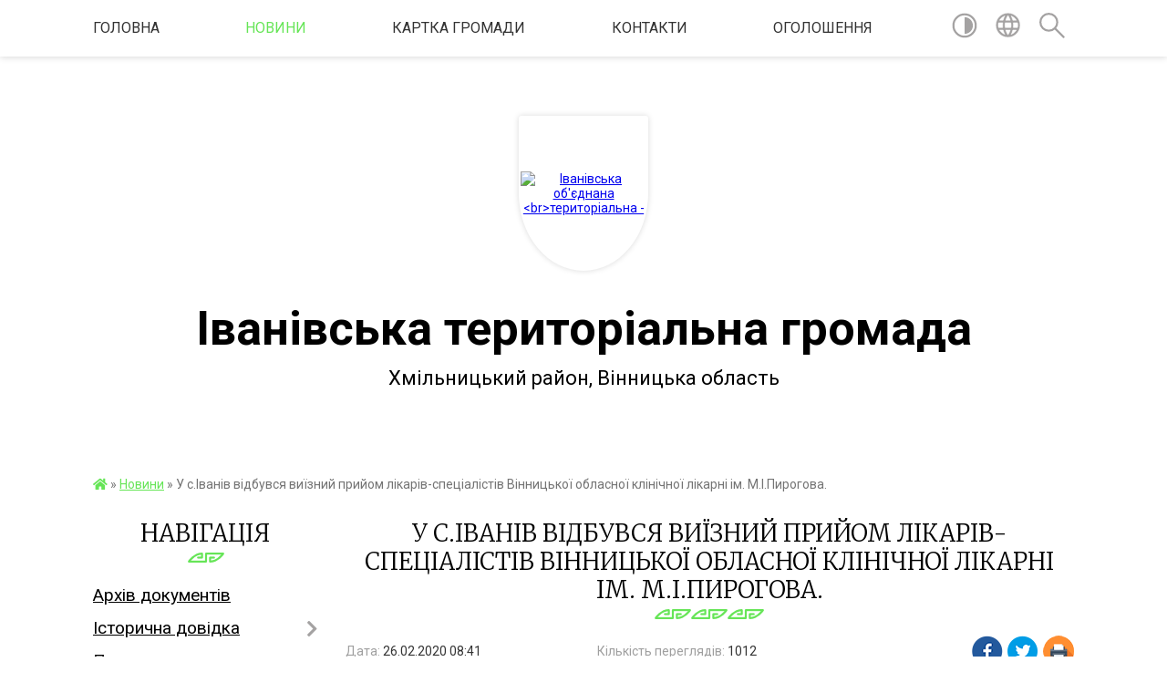

--- FILE ---
content_type: text/html; charset=UTF-8
request_url: https://ivaniv-gromada.gov.ua/news/1582699387/
body_size: 16345
content:
<!DOCTYPE html>
<html lang="uk">
<head>
	<!--[if IE]><meta http-equiv="X-UA-Compatible" content="IE=edge"><![endif]-->
	<meta charset="utf-8">
	<meta name="viewport" content="width=device-width, initial-scale=1">
	<!--[if IE]><script>
		document.createElement('header');
		document.createElement('nav');
		document.createElement('main');
		document.createElement('section');
		document.createElement('article');
		document.createElement('aside');
		document.createElement('footer');
		document.createElement('figure');
		document.createElement('figcaption');
	</script><![endif]-->
	<title>У с.Іванів відбувся виїзний прийом лікарів-спеціалістів Вінницької обласної клінічної лікарні ім. М.І.Пирогова. | Іванівська територіальна громада Хмільницький район, Вінницька область</title>
	<meta name="description" content=". . 22 лютого 120 пацієнтів Іванівської ОТГ звернулися за консультаціями до хірурга, кадіоголога та офтальмолога. Щоб оглянути таку велику кількість бажаючих мешканців с.Іванів та с.Слобідки навіть довелося продовжити прийом лікарів ще на 2">
	<meta name="keywords" content="У, с.Іванів, відбувся, виїзний, прийом, лікарів-спеціалістів, Вінницької, обласної, клінічної, лікарні, ім., М.І.Пирогова., |, Іванівська, територіальна, громада, Хмільницький, район,, Вінницька, область">

	
		<meta property="og:image" content="https://rada.info/upload/users_files/04328565/140dbb2f6f6aa6c3ec9a325fc7fd9c8a.jpg">
	<meta property="og:image:width" content="960">
	<meta property="og:image:height" content="720">
			<meta property="og:title" content="У с.Іванів відбувся виїзний прийом лікарів-спеціалістів Вінницької обласної клінічної лікарні ім. М.І.Пирогова.">
				<meta property="og:type" content="article">
	<meta property="og:url" content="https://ivaniv-gromada.gov.ua/news/1582699387/">
		
		<link rel="apple-touch-icon" sizes="57x57" href="https://gromada.org.ua/apple-icon-57x57.png">
	<link rel="apple-touch-icon" sizes="60x60" href="https://gromada.org.ua/apple-icon-60x60.png">
	<link rel="apple-touch-icon" sizes="72x72" href="https://gromada.org.ua/apple-icon-72x72.png">
	<link rel="apple-touch-icon" sizes="76x76" href="https://gromada.org.ua/apple-icon-76x76.png">
	<link rel="apple-touch-icon" sizes="114x114" href="https://gromada.org.ua/apple-icon-114x114.png">
	<link rel="apple-touch-icon" sizes="120x120" href="https://gromada.org.ua/apple-icon-120x120.png">
	<link rel="apple-touch-icon" sizes="144x144" href="https://gromada.org.ua/apple-icon-144x144.png">
	<link rel="apple-touch-icon" sizes="152x152" href="https://gromada.org.ua/apple-icon-152x152.png">
	<link rel="apple-touch-icon" sizes="180x180" href="https://gromada.org.ua/apple-icon-180x180.png">
	<link rel="icon" type="image/png" sizes="192x192"  href="https://gromada.org.ua/android-icon-192x192.png">
	<link rel="icon" type="image/png" sizes="32x32" href="https://gromada.org.ua/favicon-32x32.png">
	<link rel="icon" type="image/png" sizes="96x96" href="https://gromada.org.ua/favicon-96x96.png">
	<link rel="icon" type="image/png" sizes="16x16" href="https://gromada.org.ua/favicon-16x16.png">
	<link rel="manifest" href="https://gromada.org.ua/manifest.json">
	<meta name="msapplication-TileColor" content="#ffffff">
	<meta name="msapplication-TileImage" content="https://gromada.org.ua/ms-icon-144x144.png">
	<meta name="theme-color" content="#ffffff">
	
	
		<meta name="robots" content="">
	
	<link href="https://fonts.googleapis.com/css?family=Merriweather:300|Roboto:400,400i,700,700i&amp;subset=cyrillic-ext" rel="stylesheet">

    <link rel="preload" href="https://cdnjs.cloudflare.com/ajax/libs/font-awesome/5.9.0/css/all.min.css" as="style">
	<link rel="stylesheet" href="https://cdnjs.cloudflare.com/ajax/libs/font-awesome/5.9.0/css/all.min.css" integrity="sha512-q3eWabyZPc1XTCmF+8/LuE1ozpg5xxn7iO89yfSOd5/oKvyqLngoNGsx8jq92Y8eXJ/IRxQbEC+FGSYxtk2oiw==" crossorigin="anonymous" referrerpolicy="no-referrer" />
    
	<link rel="preload" href="//gromada.org.ua/themes/pattern/css/styles_vip.css?v=2.39" as="style">
	<link rel="stylesheet" href="//gromada.org.ua/themes/pattern/css/styles_vip.css?v=2.39">
	<link rel="stylesheet" href="//gromada.org.ua/themes/pattern/css/28/theme_vip.css?v=1769069295">
	
		<!--[if lt IE 9]>
	<script src="https://oss.maxcdn.com/html5shiv/3.7.2/html5shiv.min.js"></script>
	<script src="https://oss.maxcdn.com/respond/1.4.2/respond.min.js"></script>
	<![endif]-->
	<!--[if gte IE 9]>
	<style type="text/css">
		.gradient { filter: none; }
	</style>
	<![endif]-->

</head>
<body class="">

	<a href="#top_menu" class="skip-link link" aria-label="Перейти до головного меню (Alt+1)" accesskey="1">Перейти до головного меню (Alt+1)</a>
	<a href="#left_menu" class="skip-link link" aria-label="Перейти до бічного меню (Alt+2)" accesskey="2">Перейти до бічного меню (Alt+2)</a>
    <a href="#main_content" class="skip-link link" aria-label="Перейти до головного вмісту (Alt+3)" accesskey="3">Перейти до текстового вмісту (Alt+3)</a>




	
	<section class="top_nav">
		<div class="wrap">
			<div class="row">
				<div class="grid-80">
					<nav class="main_menu" id="top_menu">
						<ul>
														<li class="">
								<a href="https://ivaniv-gromada.gov.ua/main/">Головна</a>
																							</li>
														<li class="active">
								<a href="https://ivaniv-gromada.gov.ua/news/">Новини</a>
																							</li>
														<li class="">
								<a href="https://ivaniv-gromada.gov.ua/structure/">Картка громади</a>
																							</li>
														<li class="">
								<a href="https://ivaniv-gromada.gov.ua/feedback/">Контакти</a>
																							</li>
														<li class="">
								<a href="https://ivaniv-gromada.gov.ua/more_news/">Оголошення</a>
																							</li>
													</ul>
					</nav>
					&nbsp;
					<button class="menu-button" id="open-button"><i class="fas fa-bars"></i> Меню сайту</button>
				</div>
				<div class="grid-20">
					<nav class="special_menu">
						<ul>
															<li class="alt_link"><a href="#" title="Версія для людей з вадами зору" onclick="return set_special('075879d9c4484f334df2c6a01cea200a5c9a91e0');"><img class="svg ico" src="//gromada.org.ua/themes/pattern/img/ico/contrast_ico.svg"></a></li>
								<li class="translate_link"><a href="#" class="show_translate" title="Відкрити перекладач"><img class="svg ico" src="//gromada.org.ua/themes/pattern/img/ico/world_ico.svg"></a></li>
								<li><a href="#" class="show_search" title="Показати поле для пошуку"><img class="svg ico" src="//gromada.org.ua/themes/pattern/img/ico/search_ico.svg"></a></li>
													</ul>
					</nav>
					<form action="https://ivaniv-gromada.gov.ua/search/" class="search_form">
						<input type="text" name="q" value="" placeholder="Пошук..." aria-label="Введіть пошукову фразу" required>
						<button type="submit" name="search" value="y" aria-label="Здійснити пошук"><i class="fa fa-search"></i></button>
					</form>
					<div class="translate_block">
						<div id="google_translate_element"></div>
					</div>
				</div>
				<div class="clearfix"></div>
			</div>
		</div>
	</section>

	<header>
		<div class="wrap">
			<div class="logo">
				<a href="https://ivaniv-gromada.gov.ua/" id="logo" class="form_1">
					<img src="https://rada.info/upload/users_files/04328565/gerb/e_AzA-1_3.png" alt="Іванівська об'єднана &lt;br&gt;територіальна - ">
				</a>
			</div>
			<div class="title">
				<div class="slogan_1">Іванівська територіальна громада</div><br>
				<div class="slogan_2">Хмільницький район, Вінницька область</div>
			</div>
		</div>
	</header>

	<div class="wrap">
				
		<section class="bread_crumbs">
		<div xmlns:v="http://rdf.data-vocabulary.org/#"><a href="https://ivaniv-gromada.gov.ua/" title="Головна сторінка"><i class="fas fa-home"></i></a> &raquo; <a href="https://ivaniv-gromada.gov.ua/news/" aria-current="page">Новини</a>  &raquo; <span>У с.Іванів відбувся виїзний прийом лікарів-спеціалістів Вінницької обласної клінічної лікарні ім. М.І.Пирогова.</span></div>
	</section>
	
	<section class="center_block">
		<div class="row">
			<div class="grid-25 fr">
				<aside>
				
									
					<div class="sidebar_title" id="left_menu">Навігація</div>
					
					<nav class="sidebar_menu">
						<ul>
														<li class="">
								<a href="https://ivaniv-gromada.gov.ua/docs/">Архів документів</a>
																							</li>
														<li class=" has-sub">
								<a href="https://ivaniv-gromada.gov.ua/istorichna-dovidka-19-42-12-12-02-2018/">Історична довідка</a>
																<button onclick="return show_next_level(this);" aria-label="Показати підменю"></button>
																								<ul>
																		<li class="">
										<a href="https://ivaniv-gromada.gov.ua/opis-gerba-ivanivskoi-silskoi-otg-12-45-48-26-02-2018/">Опис герба Іванівської сільської ОТГ</a>
																													</li>
																		<li class="">
										<a href="https://ivaniv-gromada.gov.ua/sguschinci-19-44-27-12-02-2018/">с.Гущинці</a>
																													</li>
																		<li class="">
										<a href="https://ivaniv-gromada.gov.ua/sivaniv-19-43-59-12-02-2018/">с.Іванів та с.Слобідка</a>
																													</li>
																		<li class="">
										<a href="https://ivaniv-gromada.gov.ua/skamyanogirka-19-46-27-12-02-2018/">с.Кам'яногірка</a>
																													</li>
																		<li class="">
										<a href="https://ivaniv-gromada.gov.ua/szhigalivka-11-33-01-20-01-2020/">с.Жигалівка</a>
																													</li>
																		<li class="">
										<a href="https://ivaniv-gromada.gov.ua/suladivka-12-27-32-30-11-2020/">с.Уладівка</a>
																													</li>
																		<li class="">
										<a href="https://ivaniv-gromada.gov.ua/sivanopil-12-28-08-30-11-2020/">с.Іванопіль</a>
																													</li>
																		<li class="">
										<a href="https://ivaniv-gromada.gov.ua/smatyashivka-12-28-33-30-11-2020/">с.Матяшівка</a>
																													</li>
																		<li class="">
										<a href="https://ivaniv-gromada.gov.ua/smajdan-bobrik-12-28-59-30-11-2020/">с.Майдан Бобрик</a>
																													</li>
																		<li class="">
										<a href="https://ivaniv-gromada.gov.ua/spikivska-slobidka-12-29-23-30-11-2020/">с.Пиківська Слобідка</a>
																													</li>
																		<li class="">
										<a href="https://ivaniv-gromada.gov.ua/spikiv-12-29-46-30-11-2020/">с.Пиків</a>
																													</li>
																		<li class="">
										<a href="https://ivaniv-gromada.gov.ua/sshepiivka-12-30-11-30-11-2020/">с.Шепіївка</a>
																													</li>
																		<li class="">
										<a href="https://ivaniv-gromada.gov.ua/sbajkivka-12-30-44-30-11-2020/">с.Байківка</a>
																													</li>
																		<li class="">
										<a href="https://ivaniv-gromada.gov.ua/sgrushkivci-12-31-06-30-11-2020/">с.Грушківці</a>
																													</li>
																		<li class="">
										<a href="https://ivaniv-gromada.gov.ua/osobistosti-16-40-08-06-02-2020/">Особистості</a>
																													</li>
																										</ul>
															</li>
														<li class="">
								<a href="https://ivaniv-gromada.gov.ua/pasport-gromadi-19-40-27-12-02-2018/">Паспорт громади</a>
																							</li>
														<li class="">
								<a href="https://ivaniv-gromada.gov.ua/golova-22-06-34-05-02-2018/">Голова громади</a>
																							</li>
														<li class="">
								<a href="https://ivaniv-gromada.gov.ua/pracivniki-15-54-49-02-02-2018/">Структура апарату та виконавчих органів сільської ради</a>
																							</li>
														<li class="">
								<a href="https://ivaniv-gromada.gov.ua/reglament-ivanivskoi-silskoi-radi-16-05-07-02-03-2021/">РЕГЛАМЕНТ Іванівської сільської ради</a>
																							</li>
														<li class="">
								<a href="https://ivaniv-gromada.gov.ua/deputati-15-53-03-02-02-2018/">Депутатський склад</a>
																							</li>
														<li class="">
								<a href="https://ivaniv-gromada.gov.ua/postijni-komisii-silskoi-radi-19-49-15-12-02-2018/">Постійні комісії сільської ради</a>
																							</li>
														<li class="">
								<a href="https://ivaniv-gromada.gov.ua/vikonavchij-komitet-silskoi-radi-19-50-20-12-02-2018/">Виконавчий комітет сільської ради</a>
																							</li>
														<li class="">
								<a href="https://ivaniv-gromada.gov.ua/ochischennya-vladi-13-20-13-12-03-2018/">Очищення влади</a>
																							</li>
														<li class=" has-sub">
								<a href="https://ivaniv-gromada.gov.ua/regulyatorna-politika-10-39-50-15-02-2019/">Регуляторна політика</a>
																<button onclick="return show_next_level(this);" aria-label="Показати підменю"></button>
																								<ul>
																		<li class="">
										<a href="https://ivaniv-gromada.gov.ua/plani-12-50-32-10-12-2019/">Плани</a>
																													</li>
																		<li class="">
										<a href="https://ivaniv-gromada.gov.ua/proekti-rishen-10-50-04-12-02-2020/">Проєкти рішень</a>
																													</li>
																		<li class="">
										<a href="https://ivaniv-gromada.gov.ua/povidomlennya-10-16-49-06-02-2020/">Повідомлення</a>
																													</li>
																		<li class="">
										<a href="https://ivaniv-gromada.gov.ua/regulyatorni-akti-10-53-03-16-11-2021/">Регуляторні акти</a>
																													</li>
																										</ul>
															</li>
														<li class=" has-sub">
								<a href="https://ivaniv-gromada.gov.ua/bjudzhet-11-51-45-04-07-2018/">БЮДЖЕТ</a>
																<button onclick="return show_next_level(this);" aria-label="Показати підменю"></button>
																								<ul>
																		<li class=" has-sub">
										<a href="https://ivaniv-gromada.gov.ua/vikonkom-12-40-39-23-05-2019/">Виконком</a>
																				<button onclick="return show_next_level(this);" aria-label="Показати підменю"></button>
																														<ul>
																						<li><a href="https://ivaniv-gromada.gov.ua/2020-rik-10-12-24-28-02-2020/">2020 рік</a></li>
																						<li><a href="https://ivaniv-gromada.gov.ua/2021-10-45-44-14-05-2021/">2021 рік</a></li>
																						<li><a href="https://ivaniv-gromada.gov.ua/2022-rik-09-11-39-31-05-2022/">2022 рік</a></li>
																						<li><a href="https://ivaniv-gromada.gov.ua/2023-rik-10-36-15-29-12-2022/">2023 рік</a></li>
																						<li><a href="https://ivaniv-gromada.gov.ua/2025-rik-14-01-30-11-02-2025/">2025 рік</a></li>
																						<li><a href="https://ivaniv-gromada.gov.ua/2024-rik-14-24-56-13-08-2024/">2024 рік</a></li>
																																</ul>
																			</li>
																		<li class=" has-sub">
										<a href="https://ivaniv-gromada.gov.ua/sesii-12-41-01-23-05-2019/">Сесії</a>
																				<button onclick="return show_next_level(this);" aria-label="Показати підменю"></button>
																														<ul>
																						<li><a href="https://ivaniv-gromada.gov.ua/2022-rik-09-40-30-03-02-2022/">2022 рік</a></li>
																						<li><a href="https://ivaniv-gromada.gov.ua/2021-08-56-48-16-02-2021/">2021</a></li>
																						<li><a href="https://ivaniv-gromada.gov.ua/2023-rik-10-35-42-29-12-2022/">2023 рік</a></li>
																						<li><a href="https://ivaniv-gromada.gov.ua/2024-rik-10-48-32-09-02-2024/">2024 рік</a></li>
																						<li><a href="https://ivaniv-gromada.gov.ua/2026-rik-14-51-08-15-01-2026/">2026 рік</a></li>
																						<li><a href="https://ivaniv-gromada.gov.ua/2025-rik-14-43-21-13-01-2025/">2025 рік</a></li>
																																</ul>
																			</li>
																		<li class=" has-sub">
										<a href="https://ivaniv-gromada.gov.ua/prognoz-miscevogo-bjudzhetu-14-45-33-23-07-2019/">Прогноз місцевого бюджету</a>
																				<button onclick="return show_next_level(this);" aria-label="Показати підменю"></button>
																														<ul>
																						<li><a href="https://ivaniv-gromada.gov.ua/2021-rik-12-34-56-14-09-2021/">2021 рік</a></li>
																						<li><a href="https://ivaniv-gromada.gov.ua/2025-rik-12-37-56-22-08-2025/">2025 рік</a></li>
																																</ul>
																			</li>
																		<li class=" has-sub">
										<a href="https://ivaniv-gromada.gov.ua/instrukcii-z-pidgotovki-bjudzhetnih-zapitiv-14-46-12-23-07-2019/">Інструкції з підготовки бюджетних запитів</a>
																				<button onclick="return show_next_level(this);" aria-label="Показати підменю"></button>
																														<ul>
																						<li><a href="https://ivaniv-gromada.gov.ua/2025-rik-08-56-19-19-08-2025/">2025 рік</a></li>
																																</ul>
																			</li>
																		<li class=" has-sub">
										<a href="https://ivaniv-gromada.gov.ua/bjudzhetni-zapiti-14-48-59-23-07-2019/">Бюджетні запити</a>
																				<button onclick="return show_next_level(this);" aria-label="Показати підменю"></button>
																														<ul>
																						<li><a href="https://ivaniv-gromada.gov.ua/2021-09-09-59-16-02-2021/">2021</a></li>
																																</ul>
																			</li>
																		<li class=" has-sub">
										<a href="https://ivaniv-gromada.gov.ua/rishennya-pro-miscevij-bjudzhet-14-49-39-23-07-2019/">Рішення про місцевий бюджет</a>
																				<button onclick="return show_next_level(this);" aria-label="Показати підменю"></button>
																														<ul>
																						<li><a href="https://ivaniv-gromada.gov.ua/2023-rik-10-27-35-29-12-2022/">2023 рік</a></li>
																						<li><a href="https://ivaniv-gromada.gov.ua/2026-12-53-57-23-12-2025/">2026</a></li>
																						<li><a href="https://ivaniv-gromada.gov.ua/2025-rik-09-28-40-27-12-2024/">2025 рік</a></li>
																						<li><a href="https://ivaniv-gromada.gov.ua/2024-11-25-21-02-01-2024/">2024</a></li>
																																</ul>
																			</li>
																		<li class=" has-sub">
										<a href="https://ivaniv-gromada.gov.ua/rishennya-pro-vnesennya-zmin-do-bjudzhetu-14-50-27-23-07-2019/">Рішення про внесення змін до бюджету</a>
																				<button onclick="return show_next_level(this);" aria-label="Показати підменю"></button>
																														<ul>
																						<li><a href="https://ivaniv-gromada.gov.ua/2023-rik-10-36-43-29-12-2022/">2023 рік</a></li>
																																</ul>
																			</li>
																		<li class=" has-sub">
										<a href="https://ivaniv-gromada.gov.ua/pasporti-bjudzhetnih-program-14-31-25-16-04-2019/">Паспорти бюджетних програм</a>
																				<button onclick="return show_next_level(this);" aria-label="Показати підменю"></button>
																														<ul>
																						<li><a href="https://ivaniv-gromada.gov.ua/2022-rik-15-45-43-18-03-2022/">2022 рік</a></li>
																						<li><a href="https://ivaniv-gromada.gov.ua/2021-08-30-32-16-02-2021/">2021 рік</a></li>
																						<li><a href="https://ivaniv-gromada.gov.ua/zmini-do-pasportiv-bjudzhetnih-program-na-2025-rik-15-48-05-06-02-2025/">Зміни до паспортів бюджетних програм на 2025 рік</a></li>
																						<li><a href="https://ivaniv-gromada.gov.ua/2025-rik-10-38-47-24-01-2025/">2025 рік</a></li>
																						<li><a href="https://ivaniv-gromada.gov.ua/2023-rik-16-25-55-31-01-2023/">2023 рік</a></li>
																						<li><a href="https://ivaniv-gromada.gov.ua/2024-rik-14-21-36-01-02-2024/">2024 рік</a></li>
																						<li><a href="https://ivaniv-gromada.gov.ua/zmini-do-pasportiv-bjudzhetnih-program-na-2023-rik-16-41-34-31-01-2023/">Зміни до паспортів бюджетних програм на 2023 рік</a></li>
																						<li><a href="https://ivaniv-gromada.gov.ua/zmini-do-pasportiv-bjudzhetnih-program-na-2024-rik-09-42-31-19-02-2024/">Зміни до паспортів бюджетних програм на 2024 рік</a></li>
																																</ul>
																			</li>
																		<li class=" has-sub">
										<a href="https://ivaniv-gromada.gov.ua/zviti-pro-vikonannya-pasportiv-bjudzhetnih-program-14-54-46-23-07-2019/">Звіти про виконання паспортів бюджетних програм</a>
																				<button onclick="return show_next_level(this);" aria-label="Показати підменю"></button>
																														<ul>
																						<li><a href="https://ivaniv-gromada.gov.ua/2024-rik-10-20-30-06-03-2025/">2024 рік</a></li>
																						<li><a href="https://ivaniv-gromada.gov.ua/2022-rik-09-57-21-10-03-2023/">2022 рік</a></li>
																						<li><a href="https://ivaniv-gromada.gov.ua/2023-rik-10-34-47-08-03-2024/">2023 рік</a></li>
																																</ul>
																			</li>
																		<li class="">
										<a href="https://ivaniv-gromada.gov.ua/zviti-golovnih-rozporyadnikiv-koshtiv-14-57-20-23-07-2019/">Звіти головних розпорядників коштів</a>
																													</li>
																		<li class="">
										<a href="https://ivaniv-gromada.gov.ua/perelik-rozporyadnikiv-bjudzhetnih-koshtiv-14-59-02-23-07-2019/">Перелік розпорядників бюджетних коштів</a>
																													</li>
																		<li class="">
										<a href="https://ivaniv-gromada.gov.ua/posilannya-na-kabineti-rozporyadnikiv-koshtiv-na-portali-edata-14-59-59-23-07-2019/">Посилання на кабінети розпорядників коштів на порталі Є-дата</a>
																													</li>
																		<li class=" has-sub">
										<a href="https://ivaniv-gromada.gov.ua/vikonannya-bjudzhetu-11-30-13-04-07-2019/">Виконання бюджету</a>
																				<button onclick="return show_next_level(this);" aria-label="Показати підменю"></button>
																														<ul>
																						<li><a href="https://ivaniv-gromada.gov.ua/2022-rik-11-08-33-07-02-2022/">2022 рік</a></li>
																						<li><a href="https://ivaniv-gromada.gov.ua/2021-rik-13-52-13-09-02-2021/">2021 рік</a></li>
																						<li><a href="https://ivaniv-gromada.gov.ua/2020-rik-13-52-38-09-02-2021/">2020 рік</a></li>
																						<li><a href="https://ivaniv-gromada.gov.ua/2023-rik-11-10-59-12-07-2023/">2023 рік</a></li>
																						<li><a href="https://ivaniv-gromada.gov.ua/2024-rik-09-34-28-08-07-2024/">2024 рік</a></li>
																						<li><a href="https://ivaniv-gromada.gov.ua/2025-rik-10-55-00-11-03-2025/">2025 рік</a></li>
																																</ul>
																			</li>
																		<li class=" has-sub">
										<a href="https://ivaniv-gromada.gov.ua/programa-socialnoekonomichnogo-rozvitku-15-14-01-23-07-2019/">Програма соціально-економічного розвитку</a>
																				<button onclick="return show_next_level(this);" aria-label="Показати підменю"></button>
																														<ul>
																						<li><a href="https://ivaniv-gromada.gov.ua/2023-rik-15-55-03-25-01-2023/">2023 рік</a></li>
																						<li><a href="https://ivaniv-gromada.gov.ua/2026-rik-16-24-02-23-12-2025/">2026 рік</a></li>
																						<li><a href="https://ivaniv-gromada.gov.ua/2025-rik-09-34-26-27-12-2024/">2025 рік</a></li>
																						<li><a href="https://ivaniv-gromada.gov.ua/2024-rik-11-31-00-02-01-2024/">2024 рік</a></li>
																																</ul>
																			</li>
																		<li class="">
										<a href="https://ivaniv-gromada.gov.ua/ocinka-efektivnosti-bjudzhetnih-program-15-12-19-23-07-2019/">Оцінка ефективності бюджетних програм</a>
																													</li>
																		<li class=" has-sub">
										<a href="https://ivaniv-gromada.gov.ua/miscevi-programi-15-14-23-23-07-2019/">Місцеві програми</a>
																				<button onclick="return show_next_level(this);" aria-label="Показати підменю"></button>
																														<ul>
																						<li><a href="https://ivaniv-gromada.gov.ua/programi-na-20222024-roki-10-32-54-26-01-2023/">Програми на 2022-2024 роки</a></li>
																						<li><a href="https://ivaniv-gromada.gov.ua/programi-na-20252027-roki-15-11-59-18-08-2025/">Програми на 2025-2027 роки</a></li>
																																</ul>
																			</li>
																		<li class=" has-sub">
										<a href="https://ivaniv-gromada.gov.ua/nakazi-11-16-07-25-02-2022/">Накази</a>
																				<button onclick="return show_next_level(this);" aria-label="Показати підменю"></button>
																														<ul>
																						<li><a href="https://ivaniv-gromada.gov.ua/2022-rik-11-18-24-25-02-2022/">2022 рік</a></li>
																						<li><a href="https://ivaniv-gromada.gov.ua/2023-rik-16-11-07-25-01-2023/">2023 рік</a></li>
																						<li><a href="https://ivaniv-gromada.gov.ua/2025-rik-08-13-36-24-01-2025/">2025 рік</a></li>
																						<li><a href="https://ivaniv-gromada.gov.ua/2024-rik-11-20-04-23-01-2024/">2024 рік</a></li>
																						<li><a href="https://ivaniv-gromada.gov.ua/2021-rik-11-47-15-15-08-2023/">2021 рік</a></li>
																																</ul>
																			</li>
																		<li class=" has-sub">
										<a href="https://ivaniv-gromada.gov.ua/sluzhbove-rozporyadzhennya-10-17-41-26-03-2021/">Службове розпорядження</a>
																				<button onclick="return show_next_level(this);" aria-label="Показати підменю"></button>
																														<ul>
																						<li><a href="https://ivaniv-gromada.gov.ua/2021-rik-10-11-58-07-06-2021/">2021 рік</a></li>
																																</ul>
																			</li>
																		<li class="">
										<a href="https://ivaniv-gromada.gov.ua/bjudzhet-prostimi-slovami-12-08-51-29-12-2020/">БЮДЖЕТ ПРОСТИМИ СЛОВАМИ</a>
																													</li>
																										</ul>
															</li>
														<li class=" has-sub">
								<a href="https://ivaniv-gromada.gov.ua/socialnogumanitranij-viddil-21-08-24-30-08-2019/">Відділ освіти, культури, молоді та спорту</a>
																<button onclick="return show_next_level(this);" aria-label="Показати підменю"></button>
																								<ul>
																		<li class="">
										<a href="https://ivaniv-gromada.gov.ua/rozporyadzhennya-21-09-36-30-08-2019/">Розпорядження</a>
																													</li>
																		<li class=" has-sub">
										<a href="https://ivaniv-gromada.gov.ua/zakladi-doshkilnoi-osviti-14-36-21-30-11-2020/">Заклади дошкільної освіти</a>
																				<button onclick="return show_next_level(this);" aria-label="Показати підменю"></button>
																														<ul>
																						<li><a href="https://ivaniv-gromada.gov.ua/zdo-romashka-sslobidka-14-52-33-30-11-2020/">ЗДО "Ромашка" с.Слобідка</a></li>
																						<li><a href="https://ivaniv-gromada.gov.ua/dnz-malyatko-sivaniv-14-53-48-30-11-2020/">ЗДО "Малятко" с.Іванів</a></li>
																						<li><a href="https://ivaniv-gromada.gov.ua/dnz-teremok-sguschinci-14-54-27-30-11-2020/">ЗДО "Теремок" с.Гущинці</a></li>
																						<li><a href="https://ivaniv-gromada.gov.ua/dnz-vinochok-spikiv-15-03-30-30-11-2020/">ЗДО "Віночок" с.Пиків</a></li>
																						<li><a href="https://ivaniv-gromada.gov.ua/dnz-malyatko-suladivka-15-09-38-30-11-2020/">ЗДО "Малятко" с.Уладівка</a></li>
																						<li><a href="https://ivaniv-gromada.gov.ua/dnz-metelik-suladivka-15-10-20-30-11-2020/">ЗДО "Метелик" с.Уладівка</a></li>
																																</ul>
																			</li>
																		<li class=" has-sub">
										<a href="https://ivaniv-gromada.gov.ua/zakladi-zagalnoi-serednoi-osviti-14-38-39-30-11-2020/">Заклади загальної середньої освіти</a>
																				<button onclick="return show_next_level(this);" aria-label="Показати підменю"></button>
																														<ul>
																						<li><a href="https://ivaniv-gromada.gov.ua/zosh-iiiist-sivaniv-14-59-24-30-11-2020/">Ліцей с. Іванів</a></li>
																						<li><a href="https://ivaniv-gromada.gov.ua/guschinecka-zosh-iiiist-14-58-59-30-11-2020/">Ліцей с. Гущинці</a></li>
																						<li><a href="https://ivaniv-gromada.gov.ua/zosh-iiiist-suladivka-15-11-52-30-11-2020/">Ліцей с.Уладівка</a></li>
																						<li><a href="https://ivaniv-gromada.gov.ua/zosh-iiiist-sspikiv-15-06-16-30-11-2020/">Ліцей с.Пиків</a></li>
																						<li><a href="https://ivaniv-gromada.gov.ua/zosh-iiist-sslobidka-15-00-07-30-11-2020/">Гімназія с.Слобідка</a></li>
																						<li><a href="https://ivaniv-gromada.gov.ua/zosh-iiist-sivanopil-15-12-23-30-11-2020/">Гімназія с.Іванопіль</a></li>
																						<li><a href="https://ivaniv-gromada.gov.ua/nvk-zosh-iii-stdoshkilnij-navchalnij-zaklad-sgrushkivci-15-07-35-30-11-2020/">Гімназія з дошкільним підрозділом с.Грушківці</a></li>
																																</ul>
																			</li>
																		<li class="">
										<a href="https://ivaniv-gromada.gov.ua/zakladi-kulturi-15-15-31-30-11-2020/">Заклади культури</a>
																													</li>
																		<li class="">
										<a href="https://ivaniv-gromada.gov.ua/biblioteki-15-16-32-30-11-2020/">Бібліотеки</a>
																													</li>
																										</ul>
															</li>
														<li class=" has-sub">
								<a href="https://ivaniv-gromada.gov.ua/viddil-socialnogo-zahistu-naselennya-ta-ohoroni-zdorovya-15-03-10-16-01-2023/">Відділ соціального захисту та охорони здоров`я</a>
																<button onclick="return show_next_level(this);" aria-label="Показати підменю"></button>
																								<ul>
																		<li class="">
										<a href="https://ivaniv-gromada.gov.ua/programi-11-24-33-29-01-2024/">Програми</a>
																													</li>
																		<li class="">
										<a href="https://ivaniv-gromada.gov.ua/polozhennya-pro-viddil-socialnogo-zahistu-ta-ohoroni-zdorovya-15-12-53-16-01-2023/">Положення про відділ соціального захисту та охорони здоров`я</a>
																													</li>
																		<li class="">
										<a href="https://ivaniv-gromada.gov.ua/posadovi-instrukcii-15-19-11-16-01-2023/">Посадові інструкції</a>
																													</li>
																		<li class="">
										<a href="https://ivaniv-gromada.gov.ua/rishennya-pro-stvorennya-viddilu-15-23-26-16-01-2023/">Рішення про створення відділу</a>
																													</li>
																										</ul>
															</li>
														<li class=" has-sub">
								<a href="https://ivaniv-gromada.gov.ua/socialnij-zahist-09-53-13-08-07-2022/">Соціальний захист</a>
																<button onclick="return show_next_level(this);" aria-label="Показати підменю"></button>
																								<ul>
																		<li class="">
										<a href="https://ivaniv-gromada.gov.ua/protidiya-torgivli-ljudmi-09-53-50-08-07-2022/">Протидія торгівлі людьми</a>
																													</li>
																										</ul>
															</li>
														<li class=" has-sub">
								<a href="https://ivaniv-gromada.gov.ua/sluzhba-u-spravah-ditej-14-54-32-24-03-2021/">Служба у справах дітей</a>
																<button onclick="return show_next_level(this);" aria-label="Показати підменю"></button>
																								<ul>
																		<li class="">
										<a href="https://ivaniv-gromada.gov.ua/struktura-zavdannya-funkcii-14-55-25-24-03-2021/">Структура, завдання, функції</a>
																													</li>
																		<li class=" has-sub">
										<a href="https://ivaniv-gromada.gov.ua/vazhliva-informaciya-14-55-50-24-03-2021/">Важлива інформація</a>
																				<button onclick="return show_next_level(this);" aria-label="Показати підменю"></button>
																														<ul>
																						<li><a href="https://ivaniv-gromada.gov.ua/vidpovidalnist-batkiv-14-58-46-24-03-2021/">ВІДПОВІДАЛЬНІСТЬ БАТЬКІВ</a></li>
																						<li><a href="https://ivaniv-gromada.gov.ua/dityachij-budinok-simejnogo-tipu-14-59-51-24-03-2021/">Дитячий будинок сімейного типу</a></li>
																						<li><a href="https://ivaniv-gromada.gov.ua/zhittya-ditej-pislya-rozluchennya-batkiv-15-01-30-24-03-2021/">ЖИТТЯ ДІТЕЙ ПІСЛЯ РОЗЛУЧЕННЯ БАТЬКІВ</a></li>
																						<li><a href="https://ivaniv-gromada.gov.ua/nastavnictvo-nad-ditmisirotami-ta-ditmi-pozbavlenih-batkivskogo-pikluvannya-15-02-29-24-03-2021/">Наставництво над дітьми-сиротами та дітьми позбавлених батьківського піклування</a></li>
																						<li><a href="https://ivaniv-gromada.gov.ua/opikapikluvannya-15-03-20-24-03-2021/">Опіка/піклування</a></li>
																						<li><a href="https://ivaniv-gromada.gov.ua/patronatna-simya-dlya-ditini-15-04-18-24-03-2021/">Патронатна сім'я для дитини</a></li>
																						<li><a href="https://ivaniv-gromada.gov.ua/prijomna-simya-15-05-48-24-03-2021/">Прийомна сім'я</a></li>
																						<li><a href="https://ivaniv-gromada.gov.ua/protidiya-bulingu-v-dityachomu-seredovischi-15-06-40-24-03-2021/">Протидія булінгу в дитячому середовищі</a></li>
																						<li><a href="https://ivaniv-gromada.gov.ua/socialnij-zahist-ditejsirit-ta-ditej-pozbavlenih-batkivskogo-pikluvannya-15-07-32-24-03-2021/">Соціальний захист дітей-сиріт та дітей, позбавлених батьківського піклування</a></li>
																						<li><a href="https://ivaniv-gromada.gov.ua/status-postrazhdalih-vid-voennih-dij-ta-zbrojnih-konfliktiv-15-08-55-24-03-2021/">СТАТУС ПОСТРАЖДАЛИХ ВІД ВОЄННИХ ДІЙ ТА ЗБРОЙНИХ КОНФЛІКТІВ</a></li>
																																</ul>
																			</li>
																		<li class="">
										<a href="https://ivaniv-gromada.gov.ua/novini-14-56-13-24-03-2021/">НОВИНИ</a>
																													</li>
																										</ul>
															</li>
														<li class=" has-sub">
								<a href="https://ivaniv-gromada.gov.ua/bezbar’ernist-10-30-19-27-03-2025/">Безбар’єрність</a>
																<button onclick="return show_next_level(this);" aria-label="Показати підменю"></button>
																								<ul>
																		<li class="">
										<a href="https://ivaniv-gromada.gov.ua/misceva-rada-bezbar’ernosti-10-31-04-27-03-2025/">Місцева Рада безбар’єрності</a>
																													</li>
																		<li class="">
										<a href="https://ivaniv-gromada.gov.ua/bezbar’ernij-marshrut-s-ivaniv-10-31-42-27-03-2025/">Безбар’єрний маршрут с. Іванів</a>
																													</li>
																										</ul>
															</li>
														<li class=" has-sub">
								<a href="https://ivaniv-gromada.gov.ua/videozapisi-zasidan-15-04-01-16-10-2024/">Відеозаписи засідань</a>
																<button onclick="return show_next_level(this);" aria-label="Показати підменю"></button>
																								<ul>
																		<li class="">
										<a href="https://ivaniv-gromada.gov.ua/postijna-komisiya-z-pitan-reglamentu-deputatskoi-diyalnosti-vzaemodii-z-organami-vikonavchoi-vladi-z-pitan-ohoroni-prav-ljudini-15-09-28-16-10-2024/">Постійна комісія з питань регламенту, депутатської діяльності, взаємодії з органами виконавчої влади з питань охорони прав людини</a>
																													</li>
																		<li class="">
										<a href="https://ivaniv-gromada.gov.ua/postijna-komisiya-z-pitan-planuvannya-finansiv-i-bjudzhetu-upravlinnya-komunalnim-majnom-to-gospodarstvom-socialnoekonomichnogo-rozvitku-15-11-04-16-10-2024/">Постійна комісія з питань планування фінансів і бюджету, управління комунальним майном то господарством, соціально-економічного розвитку</a>
																													</li>
																		<li class="">
										<a href="https://ivaniv-gromada.gov.ua/postijna-komisiya-z-pitan-osviti-kulturi-molodi-ta-sportu-15-12-07-16-10-2024/">Постійна комісія з питань освіти, культури, молоді та спорту</a>
																													</li>
																		<li class="">
										<a href="https://ivaniv-gromada.gov.ua/postijna-komisiya-z-pitan-socialnogo-zahistu-naselennya-ohoroni-zdorov’ya-materinstva-i-ditinstva-roboti-z-veteranami-15-13-30-16-10-2024/">Постійна комісія з питань соціального захисту населення, охорони здоров’я, материнства і дитинства, роботи з ветеранами</a>
																													</li>
																		<li class="">
										<a href="https://ivaniv-gromada.gov.ua/postijna-komisiya-z-pitan-reguljuvannya-ta-reformuvannya-zemelnih-vidnosin-ohoroni-prirodi-ekologii-blagoustroju-15-15-06-16-10-2024/">Постійна комісія з питань регулювання та реформування земельних відносин, охорони природи, екології, благоустрою</a>
																													</li>
																		<li class="">
										<a href="https://ivaniv-gromada.gov.ua/sesii-ivanivskoi-silskoi-radi-10-21-01-08-11-2024/">Сесії Іванівської сільської ради</a>
																													</li>
																										</ul>
															</li>
														<li class="">
								<a href="https://ivaniv-gromada.gov.ua/rozporyadzhennya-golovi-10-49-03-02-10-2024/">Розпорядження голови</a>
																							</li>
														<li class=" has-sub">
								<a href="https://ivaniv-gromada.gov.ua/cnap-12-36-27-02-08-2024/">ЦНАП</a>
																<button onclick="return show_next_level(this);" aria-label="Показати підменю"></button>
																								<ul>
																		<li class="">
										<a href="https://ivaniv-gromada.gov.ua/eveteran-09-20-07-01-05-2025/">Є-Ветеран</a>
																													</li>
																		<li class="">
										<a href="https://ivaniv-gromada.gov.ua/kontakti-14-32-57-25-03-2025/">Контакти</a>
																													</li>
																		<li class="">
										<a href="https://ivaniv-gromada.gov.ua/perelik-poslug-12-40-00-02-08-2024/">Перелік послуг</a>
																													</li>
																		<li class="">
										<a href="https://ivaniv-gromada.gov.ua/grafik-roboti-12-41-37-02-08-2024/">Графік роботи</a>
																													</li>
																		<li class="">
										<a href="https://ivaniv-gromada.gov.ua/viddaleni-robochi-miscya-12-42-20-02-08-2024/">Віддалені робочі місця</a>
																													</li>
																		<li class="">
										<a href="https://ivaniv-gromada.gov.ua/polozhennya-pro-viddil-12-42-59-02-08-2024/">Положення про відділ</a>
																													</li>
																		<li class="">
										<a href="https://ivaniv-gromada.gov.ua/reglament-viddilu-12-43-29-02-08-2024/">Регламент відділу</a>
																													</li>
																										</ul>
															</li>
														<li class=" has-sub">
								<a href="https://ivaniv-gromada.gov.ua/publichni-zakupivli-16-59-25-14-08-2023/">Публічні закупівлі</a>
																<button onclick="return show_next_level(this);" aria-label="Показати підменю"></button>
																								<ul>
																		<li class="">
										<a href="https://ivaniv-gromada.gov.ua/dorogi-16-59-49-14-08-2023/">Дороги</a>
																													</li>
																										</ul>
															</li>
														<li class="">
								<a href="https://ivaniv-gromada.gov.ua/publichni-investicii-09-01-10-12-09-2025/">Публічні інвестиції</a>
																							</li>
														<li class="">
								<a href="https://ivaniv-gromada.gov.ua/cifrova-informatizaciya-12-43-51-06-10-2025/">Цифрова інформатизація</a>
																							</li>
														<li class=" has-sub">
								<a href="https://ivaniv-gromada.gov.ua/komunalni-zakladi-15-36-33-10-03-2020/">Комунальні підприємства, установи та організації Іванівської сільської територіальної громади</a>
																<button onclick="return show_next_level(this);" aria-label="Показати підменю"></button>
																								<ul>
																		<li class=" has-sub">
										<a href="https://ivaniv-gromada.gov.ua/komunalna-ustanova-centr-nadannya-socialnih-poslug-ivanivskoi-silskoi-radi-08-45-22-13-02-2023/">Комунальна установа "Центр надання соціальних послуг Іванівської сільської ради"</a>
																				<button onclick="return show_next_level(this);" aria-label="Показати підменю"></button>
																														<ul>
																						<li><a href="https://ivaniv-gromada.gov.ua/zagalna-informaciya-08-48-15-13-02-2023/">Загальна інформація</a></li>
																						<li><a href="https://ivaniv-gromada.gov.ua/polozhennya-pro-centr-nadannya-socialnih-poslug-ivanivskoi-silskoi-radi-09-06-16-13-02-2023/">ПОЛОЖЕННЯ про Центр надання соціальних послуг Іванівської сільської ради</a></li>
																						<li><a href="https://ivaniv-gromada.gov.ua/zviti-10-59-30-02-04-2025/">Звіти</a></li>
																																</ul>
																			</li>
																		<li class=" has-sub">
										<a href="https://ivaniv-gromada.gov.ua/komunalnij-zaklad-ivanivskij-centr-pervinnoi-medikosanitarnoi-dopomogi-15-39-35-10-03-2020/">Комунальний заклад "Іванівський центр первинної медико-санітарної допомоги"</a>
																				<button onclick="return show_next_level(this);" aria-label="Показати підменю"></button>
																														<ul>
																						<li><a href="https://ivaniv-gromada.gov.ua/zagalna-informaciya-16-02-53-10-03-2020/">Загальна інформація</a></li>
																						<li><a href="https://ivaniv-gromada.gov.ua/grafik-roboti-pidrozdiliv-16-03-34-10-03-2020/">Адреси, контакти та розпорядок роботи</a></li>
																						<li><a href="https://ivaniv-gromada.gov.ua/rekviziti-16-13-02-10-03-2020/">Реквізити</a></li>
																						<li><a href="https://ivaniv-gromada.gov.ua/ogoloshennya-12-55-42-23-07-2021/">ОГОЛОШЕННЯ</a></li>
																																</ul>
																			</li>
																		<li class=" has-sub">
										<a href="https://ivaniv-gromada.gov.ua/komunalne-pidpriemstvo-servis-15-41-34-10-03-2020/">Комунальне підприємство "Сервіс"</a>
																				<button onclick="return show_next_level(this);" aria-label="Показати підменю"></button>
																														<ul>
																						<li><a href="https://ivaniv-gromada.gov.ua/prozorro-11-06-59-28-03-2023/">Prozorro</a></li>
																																</ul>
																			</li>
																										</ul>
															</li>
														<li class=" has-sub">
								<a href="https://ivaniv-gromada.gov.ua/kolektivni-dogovori-09-46-33-25-03-2021/">Колективні договори</a>
																<button onclick="return show_next_level(this);" aria-label="Показати підменю"></button>
																								<ul>
																		<li class="">
										<a href="https://ivaniv-gromada.gov.ua/reestri-kolektivnih-ugod-11-52-29-02-06-2021/">Реєстри колективних угод</a>
																													</li>
																										</ul>
															</li>
														<li class=" has-sub">
								<a href="https://ivaniv-gromada.gov.ua/strategiya-ivanivskoi-teritorialnoi-gromadi2030-14-57-44-29-01-2021/">Стратегія Іванівської територіальної громади-2030</a>
																<button onclick="return show_next_level(this);" aria-label="Показати підменю"></button>
																								<ul>
																		<li class=" has-sub">
										<a href="https://ivaniv-gromada.gov.ua/rozvitok-infrastrukturi-14-22-12-11-08-2023/">Розвиток інфраструктури</a>
																				<button onclick="return show_next_level(this);" aria-label="Показати підменю"></button>
																														<ul>
																						<li><a href="https://ivaniv-gromada.gov.ua/dorogi-14-22-36-11-08-2023/">Дороги</a></li>
																																</ul>
																			</li>
																										</ul>
															</li>
													</ul>
						
												
					</nav>

									
											<div class="sidebar_title">Особистий кабінет користувача</div>

<div class="petition_block">

		<div class="alert alert-warning">
		Ви не авторизовані. Для того, щоб мати змогу створювати або підтримувати петиції<br>
		<a href="#auth_petition" class="open-popup add_petition btn btn-yellow btn-small btn-block" style="margin-top: 10px;"><i class="fa fa-user"></i> авторизуйтесь</a>
	</div>
		
			<h2 style="margin: 30px 0;">Система петицій</h2>
		
					<div class="none_petition">Немає петицій, за які можна голосувати</div>
						
		
	
</div>
					
					
					
											<div class="sidebar_title">Звернення до посадовця</div>

<div class="appeals_block">

	
		
		<div class="row sidebar_persons">
						<div class="grid-30">
				<div class="one_sidebar_person">
					<div class="img"><a href="https://ivaniv-gromada.gov.ua/persons/885/"><img src="https://rada.info/upload/users_files/04328565/deputats/Кулик.jpg" alt="Кулик Михайло Леонтійович - Сільський голова"></a></div>
					<div class="title"><a href="https://ivaniv-gromada.gov.ua/persons/885/">Кулик Михайло Леонтійович</a></div>
				</div>
			</div>
									<div class="clearfix"></div>
		</div>

						
				<p class="center appeal_cabinet"><a href="#auth_person" class="alert-link open-popup"><i class="fas fa-unlock-alt"></i> Кабінет посадової особи</a></p>
			
	
</div>					
										<div id="banner_block">

						<p style="text-align:center"><a rel="nofollow" href="//www.president.gov.ua/"><img alt="ПРЕЗИДЕНТ УКРАЇНИ" src="//gromada.info/upload/images/banner_prezident_262.png" style="height: 63px; margin-bottom: 2px; width: 262px; float: left;" /></a></p>

<p style="text-align:center">&nbsp;</p>

<p style="text-align:center">&nbsp;</p>

<p style="text-align:center">&nbsp;</p>

<p style="text-align:center"><a rel="nofollow" href="https://www.facebook.com/rada.ivaniv/"><img alt="Фото без опису" src="https://rada.info/upload/users_files/04328565/00d445670a90654586f9a35c5d7f6792.jpg" style="width: 3533px; height: 1418px;" /></a></p>

<p style="text-align:center"><img alt="Фото без опису" src="https://rada.info/upload/users_files/04328565/0d1cb1721718f5218c3e7d681e9bbad2.jpg" style="width: 1000px; height: 1000px;" /></p>

<p style="text-align:center"><a rel="nofollow" href="https://www.auc.org.ua/"><img alt="Фото без опису" src="https://rada.info/upload/users_files/04328565/576629a41ebbf72318b57256fa3c2902.png" style="width: 50px; height: 50px; float: left;" /></a></p>

<p style="text-align:center">&nbsp;</p>

<p style="text-align:center">&nbsp;</p>

<p>&nbsp;</p>

<p><a rel="nofollow" href="https://atu.net.ua/"><img alt="Фото без опису" src="https://rada.info/upload/users_files/04328565/309a67b6662eedb300e9d56e170be15b.jpg" style="width: 50px; height: 50px;" /></a></p>

<p><a rel="nofollow" href="https://www.facebook.com/pfvinobl"><img alt="Фото без опису" src="https://rada.info/upload/users_files/04328565/9533e11bd7acf2ec001cb434568f7165.png" style="width: 733px; height: 321px;" /></a></p>
						<div class="clearfix"></div>

						<!-- Google tag (gtag.js) -->
<script async src="https://www.googletagmanager.com/gtag/js?id=G-8FMQ6XH536"></script>
<script>
  window.dataLayer = window.dataLayer || [];
  function gtag(){dataLayer.push(arguments);}
  gtag('js', new Date());

  gtag('config', 'G-8FMQ6XH536');
</script>
						<div class="clearfix"></div>

					</div>
				
				</aside>
			</div>
			<div class="grid-75">

				<main id="main_content">

																		<h1>У с.Іванів відбувся виїзний прийом лікарів-спеціалістів Вінницької обласної клінічної лікарні ім. М.І.Пирогова.</h1>


<div class="row ">
	<div class="grid-30 one_news_date">
		Дата: <span>26.02.2020 08:41</span>
	</div>
	<div class="grid-30 one_news_count">
		Кількість переглядів: <span>1012</span>
	</div>
		<div class="grid-30 one_news_socials">
		<button class="social_share" data-type="fb"><img src="//gromada.org.ua/themes/pattern/img/share/fb.png"></button>
		<button class="social_share" data-type="tw"><img src="//gromada.org.ua/themes/pattern/img/share/tw.png"></button>
		<button class="print_btn" onclick="window.print();"><img src="//gromada.org.ua/themes/pattern/img/share/print.png"></button>
	</div>
		<div class="clearfix"></div>
</div>

<hr>

<p><img alt="Фото без опису"  alt="" src="https://rada.info/upload/users_files/04328565/140dbb2f6f6aa6c3ec9a325fc7fd9c8a.jpg" style="width: 960px; height: 720px;" /></p>

<p style="margin-top:0cm; margin-right:0cm; margin-bottom:4.5pt; margin-left:0cm; text-align:justify"><span style="font-size:12pt"><span style="background:white"><span style="font-family:&quot;Times New Roman&quot;,serif"><span lang="UK" style="font-size:16.0pt"><span style="color:#1c1e21">22 лютого 120 пацієнтів Іванівської ОТГ звернулися за консультаціями до хірурга, кадіоголога та офтальмолога. Щоб оглянути таку велику кількість бажаючих мешканців с.Іванів та с.Слобідки навіть довелося продовжити прийом лікарів ще на 2 години від запланованого часу.</span></span></span></span></span></p>

<p style="margin-top:0cm; margin-right:0cm; margin-bottom:4.5pt; margin-left:0cm; text-align:start; -webkit-text-stroke-width:0px"><span style="font-size:12pt"><span style="background:white"><span style="font-variant-ligatures:normal"><span style="font-variant-caps:normal"><span style="orphans:2"><span style="widows:2"><span style="text-decoration-style:initial"><span style="text-decoration-color:initial"><span style="word-spacing:0px"><span style="font-family:&quot;Times New Roman&quot;,serif"><i><span lang="UK" style="font-size:16.0pt"><span style="color:#1c1e21">&laquo;Мені дуже приємно, що така ініціатива виявилася дуже актуальною та корисною для мешканців громади. Ми будемо шукати можливості, щоб організуємо ще такі подібні виїзди лікарів і до інших населених пунктів громади&raquo;</span></span></i><span lang="UK" style="font-size:16.0pt"><span style="color:#1c1e21"> - підсумував ініціатор та організатор заходу, лікар-хірург <a href="http://vlada.pp.ua/goto/[base64]/" target="_blank" rel="nofollow" title="Ілля Гуменчук"><span style="color:#1c1e21"><span style="text-decoration:none"><span style="text-underline:none">Ілля Гуменчук</span></span></span></a>.</span></span></span></span></span></span></span></span></span></span></span></span></p>

<p><span lang="UK" style="font-size:16.0pt"><span style="line-height:107%"><span style="font-family:&quot;Times New Roman&quot;,serif"><span style="color:#1c1e21">Мешканці Іванівської об&rsquo;єднаної територіальної громади та особисто сільський голова</span></span></span></span> <span lang="UK" style="font-size:16.0pt"><span style="line-height:107%"><span style="font-family:&quot;Times New Roman&quot;,serif"><span style="color:#1c1e21"><a href="http://vlada.pp.ua/goto/[base64]/" target="_blank" rel="nofollow" title="Михайло Кулик"><span style="font-family:&quot;Calibri&quot;,sans-serif"><span style="color:#1c1e21"><span style="text-decoration:none"><span style="text-underline:none">Михайло Кулик</span></span></span></span></a></span></span></span></span> <span lang="UK" style="font-size:16.0pt"><span style="line-height:107%"><span style="font-family:&quot;Times New Roman&quot;,serif"><span style="color:#1c1e21">висловлюють слова щирої подяки нашому односельчанину Іллі Гуменчуку за таку ініціативу, директору комунального неприбуткового підприємства &laquo;Вінницька обласна клінічна лікарня ім. М. І. Пирогова&raquo; Олександру Жупанову за сприяння у організації та усім лікарям, які у свій вихідний день у тісній співпраці із сімейними лікарями Іванівської амбулаторії ЗПСМ надавали консультації місцевим мешканцям!</span></span></span></span></p>
<div class="clearfix"></div>

<hr>

<div class="row gallery">

			<div class="grid-25" id="sort_381889">
			<div class="one_album photo">
				<a href="https://rada.info/upload/users_files/04328565/gallery/large/87171882_2499843833587572_3002889911859675136_o.jpg" class="album_img" style="background-image: url(https://rada.info/upload/users_files/04328565/gallery/small/87171882_2499843833587572_3002889911859675136_o.jpg);" title="">
					<span class="mask">
						<img class="svg ico" src="//gromada.org.ua/themes/pattern/img/ico/photo_ico.svg"> <br>
						Переглянути фото
					</span>
				</a>
							</div>
		</div>
			<div class="grid-25" id="sort_381890">
			<div class="one_album photo">
				<a href="https://rada.info/upload/users_files/04328565/gallery/large/87358962_2499843840254238_3847952876563333120_n.jpg" class="album_img" style="background-image: url(https://rada.info/upload/users_files/04328565/gallery/small/87358962_2499843840254238_3847952876563333120_n.jpg);" title="">
					<span class="mask">
						<img class="svg ico" src="//gromada.org.ua/themes/pattern/img/ico/photo_ico.svg"> <br>
						Переглянути фото
					</span>
				</a>
							</div>
		</div>
			<div class="grid-25" id="sort_381891">
			<div class="one_album photo">
				<a href="https://rada.info/upload/users_files/04328565/gallery/large/87373906_2499843740254248_3633384406468526080_n.jpg" class="album_img" style="background-image: url(https://rada.info/upload/users_files/04328565/gallery/small/87373906_2499843740254248_3633384406468526080_n.jpg);" title="">
					<span class="mask">
						<img class="svg ico" src="//gromada.org.ua/themes/pattern/img/ico/photo_ico.svg"> <br>
						Переглянути фото
					</span>
				</a>
							</div>
		</div>
			<div class="grid-25" id="sort_381892">
			<div class="one_album photo">
				<a href="https://rada.info/upload/users_files/04328565/gallery/large/87631759_2499843846920904_6188217037882392576_n.jpg" class="album_img" style="background-image: url(https://rada.info/upload/users_files/04328565/gallery/small/87631759_2499843846920904_6188217037882392576_n.jpg);" title="">
					<span class="mask">
						<img class="svg ico" src="//gromada.org.ua/themes/pattern/img/ico/photo_ico.svg"> <br>
						Переглянути фото
					</span>
				</a>
							</div>
		</div>
			<div class="grid-25" id="sort_381893">
			<div class="one_album photo">
				<a href="https://rada.info/upload/users_files/04328565/gallery/large/87392218_2499843750254247_130778820700536832_o.jpg" class="album_img" style="background-image: url(https://rada.info/upload/users_files/04328565/gallery/small/87392218_2499843750254247_130778820700536832_o.jpg);" title="">
					<span class="mask">
						<img class="svg ico" src="//gromada.org.ua/themes/pattern/img/ico/photo_ico.svg"> <br>
						Переглянути фото
					</span>
				</a>
							</div>
		</div>
		<div class="clearfix"></div>

</div>
<hr>


<p><a href="https://ivaniv-gromada.gov.ua/news/" class="btn btn-grey">&laquo; повернутися</a></p>											
				</main>
				
			</div>
			<div class="clearfix"></div>
		</div>
	</section>
	</div>
	
	<div class="pattern_separator"></div>
	
	<div class="wrap">
	<footer>

		<div class="other_projects">
			<a href="https://gromada.org.ua/" target="_blank" rel="nofollow"><img src="https://rada.info/upload/footer_banner/b_gromada_new.png" alt="Веб-сайти для громад України - GROMADA.ORG.UA"></a>
			<a href="https://rda.org.ua/" target="_blank" rel="nofollow"><img src="https://rada.info/upload/footer_banner/b_rda_new.png" alt="Веб-сайти для районних державних адміністрацій України - RDA.ORG.UA"></a>
			<a href="https://rayrada.org.ua/" target="_blank" rel="nofollow"><img src="https://rada.info/upload/footer_banner/b_rayrada_new.png" alt="Веб-сайти для районних рад України - RAYRADA.ORG.UA"></a>
			<a href="https://osv.org.ua/" target="_blank" rel="nofollow"><img src="https://rada.info/upload/footer_banner/b_osvita_new.png?v=1" alt="Веб-сайти для відділів освіти та освітніх закладів - OSV.ORG.UA"></a>
			<a href="https://gromada.online/" target="_blank" rel="nofollow"><img src="https://rada.info/upload/footer_banner/b_other_new.png" alt="Розробка офіційних сайтів державним організаціям"></a>
		</div>
		
		<div class="row">
			<div class="grid-40 socials">
				<p>
					<a href="https://gromada.org.ua/rss/28/" rel="nofollow" target="_blank" title="RSS-стрічка новин"><i class="fas fa-rss"></i></a>
										<a href="https://ivaniv-gromada.gov.ua/feedback/#chat_bot" title="Наша громада в смартфоні"><i class="fas fa-robot"></i></a>
										<i class="fab fa-twitter"></i>					<i class="fab fa-instagram"></i>					<a href="https://www.facebook.com/rada.ivaniv/notifications/" rel="nofollow" target="_blank" title="Ми у Фейсбук"><i class="fab fa-facebook-f"></i></a>					<i class="fab fa-youtube"></i>					<i class="fab fa-telegram"></i>					<a href="https://ivaniv-gromada.gov.ua/sitemap/" title="Мапа сайту"><i class="fas fa-sitemap"></i></a>
				</p>
				<p class="copyright">Іванівська громада - 2018-2026 &copy; Весь контент доступний за ліцензією <a href="https://creativecommons.org/licenses/by/4.0/deed.uk" target="_blank" rel="nofollow">Creative Commons Attribution 4.0 International License</a>, якщо не зазначено інше.</p>
			</div>
			<div class="grid-20 developers">
				<a href="https://vlada.ua/" rel="nofollow" target="_blank" title="Розроблено на платформі Vlada.UA"><img src="//gromada.org.ua/themes/pattern/img/vlada_online.svg?v=ua" class="svg"></a><br>
				<span>офіційні сайти &laquo;під ключ&raquo;</span><br>
				для органів державної влади
			</div>
			<div class="grid-40 admin_auth_block">
								<p><a href="#auth_block" class="open-popup" title="Форма входу в адмін-панель сайту"><i class="fa fa-lock"></i></a></p>
				<p class="sec"><a href="#auth_block" class="open-popup">Вхід для адміністратора</a></p>
							</div>
			<div class="clearfix"></div>
		</div>

	</footer>

	</div>

		
	





<script type="text/javascript" src="//gromada.org.ua/themes/pattern/js/jquery-3.6.0.min.js"></script>
<script type="text/javascript" src="//gromada.org.ua/themes/pattern/js/jquery-migrate-3.3.2.min.js"></script>
<script type="text/javascript" src="//gromada.org.ua/themes/pattern/js/flickity.pkgd.min.js"></script>
<script type="text/javascript" src="//gromada.org.ua/themes/pattern/js/flickity-imagesloaded.js"></script>
<script type="text/javascript">
	$(document).ready(function(){
		$(".main-carousel .carousel-cell.not_first").css("display", "block");
	});
</script>
<script type="text/javascript" src="//gromada.org.ua/themes/pattern/js/icheck.min.js"></script>
<script type="text/javascript" src="//gromada.org.ua/themes/pattern/js/superfish.min.js?v=2"></script>



<script type="text/javascript" src="//gromada.org.ua/themes/pattern/js/functions_unpack.js?v=2.32"></script>
<script type="text/javascript" src="//gromada.org.ua/themes/pattern/js/hoverIntent.js"></script>
<script type="text/javascript" src="//gromada.org.ua/themes/pattern/js/jquery.magnific-popup.min.js"></script>
<script type="text/javascript" src="//gromada.org.ua/themes/pattern/js/jquery.mask.min.js"></script>


	

<script type="text/javascript" src="//translate.google.com/translate_a/element.js?cb=googleTranslateElementInit"></script>
<script type="text/javascript">
	function googleTranslateElementInit() {
		new google.translate.TranslateElement({
			pageLanguage: 'uk',
			includedLanguages: 'de,en,es,fr,pl,hu,bg,ro,da,lt',
			layout: google.translate.TranslateElement.InlineLayout.SIMPLE,
			gaTrack: true,
			gaId: 'UA-71656986-1'
		}, 'google_translate_element');
	}
</script>

<script>
  (function(i,s,o,g,r,a,m){i["GoogleAnalyticsObject"]=r;i[r]=i[r]||function(){
  (i[r].q=i[r].q||[]).push(arguments)},i[r].l=1*new Date();a=s.createElement(o),
  m=s.getElementsByTagName(o)[0];a.async=1;a.src=g;m.parentNode.insertBefore(a,m)
  })(window,document,"script","//www.google-analytics.com/analytics.js","ga");

  ga("create", "UA-71656986-1", "auto");
  ga("send", "pageview");

</script>

<script async
src="https://www.googletagmanager.com/gtag/js?id=UA-71656986-2"></script>
<script>
   window.dataLayer = window.dataLayer || [];
   function gtag(){dataLayer.push(arguments);}
   gtag("js", new Date());

   gtag("config", "UA-71656986-2");
</script>




<div style="display: none;">
								<div id="get_gromada_ban" class="dialog-popup s">

	<div class="logo"><img src="//gromada.org.ua/themes/pattern/img/logo.svg" class="svg"></div>
    <h4>Код для вставки на сайт</h4>
	
    <div class="form-group">
        <img src="//gromada.org.ua/gromada_orgua_88x31.png">
    </div>
    <div class="form-group">
        <textarea id="informer_area" class="form-control"><a href="https://gromada.org.ua/" target="_blank"><img src="https://gromada.org.ua/gromada_orgua_88x31.png" alt="Gromada.org.ua - веб сайти діючих громад України" /></a></textarea>
    </div>
	
</div>			<div id="auth_block" class="dialog-popup s">

	<div class="logo"><img src="//gromada.org.ua/themes/pattern/img/logo.svg" class="svg"></div>
    <h4>Вхід для адміністратора</h4>
    <form action="//gromada.org.ua/n/actions/" method="post">

		
        
        <div class="form-group">
            <label class="control-label" for="login">Логін: <span>*</span></label>
            <input type="text" class="form-control" name="login" id="login" value="" required>
        </div>
        <div class="form-group">
            <label class="control-label" for="password">Пароль: <span>*</span></label>
            <input type="password" class="form-control" name="password" id="password" value="" required>
        </div>
        <div class="form-group center">
            <input type="hidden" name="object_id" value="28">
			<input type="hidden" name="back_url" value="https://ivaniv-gromada.gov.ua/news/1582699387/">
			
            <button type="submit" class="btn btn-yellow" name="pAction" value="login_as_admin_temp">Авторизуватись</button>
        </div>

    </form>

</div>


			
							
								<div id="email_voting" class="dialog-popup m">

	<div class="logo"><img src="//gromada.org.ua/themes/pattern/img/logo.svg" class="svg"></div>
    <h4>Онлайн-опитування: </h4>

    <form action="//gromada.org.ua/n/actions/" method="post" enctype="multipart/form-data">

        <div class="alert alert-warning">
            <strong>Увага!</strong> З метою уникнення фальсифікацій Ви маєте підтвердити свій голос через E-Mail
        </div>
		
        <div class="form-group">
            <label class="control-label" for="voting_email">E-Mail: <span>*</span></label>
            <input type="email" class="form-control" name="email" id="voting_email" value="" required>
        </div>

        <div class="form-group center">
            <input type="hidden" name="answer_id" id="voting_anser_id" value="">
			<input type="hidden" name="back_url" value="https://ivaniv-gromada.gov.ua/news/1582699387/">
			
            <input type="hidden" name="voting_id" value="">
            <button type="submit" name="pAction" value="get_voting" class="btn btn-yellow">Підтвердити голос</button> <a href="#" class="btn btn-grey close-popup">Скасувати</a>
        </div>

    </form>

</div>


		<div id="result_voting" class="dialog-popup m">

	<div class="logo"><img src="//gromada.org.ua/themes/pattern/img/logo.svg" class="svg"></div>
    <h4>Результати опитування</h4>

    <h3 id="voting_title"></h3>

    <canvas id="voting_diagram"></canvas>
    <div id="voting_results"></div>

    <div class="form-group center">
        <a href="#voting" class="open-popup btn btn-yellow"><i class="far fa-list-alt"></i> Всі опитування</a>
    </div>

</div>		
												<div id="voting_confirmed" class="dialog-popup s">

	<div class="logo"><img src="//gromada.org.ua/themes/pattern/img/logo.svg" class="svg"></div>
    <h4>Дякуємо!</h4>

    <div class="alert alert-success">Ваш голос було зараховано</div>

</div>

		
				<div id="add_appeal" class="dialog-popup m">

	<div class="logo"><img src="//gromada.org.ua/themes/pattern/img/logo.svg" class="svg"></div>
    <h4>Форма подання електронного звернення</h4>

	
    
    <form action="//gromada.org.ua/n/actions/" method="post" enctype="multipart/form-data">

        <div class="alert alert-info">
            <div class="row">
                <div class="grid-30">
                    <img src="" id="add_appeal_photo">
                </div>
                <div class="grid-70">
                    <div id="add_appeal_title"></div>
                    <div id="add_appeal_posada"></div>
                    <div id="add_appeal_details"></div>
                </div>
                <div class="clearfix"></div>
            </div>
        </div>

        <div class="row">
            <div class="grid-100">
                <div class="form-group">
                    <label for="add_appeal_name" class="control-label">Ваше прізвище, ім'я та по батькові: <span>*</span></label>
                    <input type="text" class="form-control" id="add_appeal_name" name="name" value="" required>
                </div>
            </div>
            <div class="grid-50">
                <div class="form-group">
                    <label for="add_appeal_email" class="control-label">Email: <span>*</span></label>
                    <input type="email" class="form-control" id="add_appeal_email" name="email" value="" required>
                </div>
            </div>
            <div class="grid-50">
                <div class="form-group">
                    <label for="add_appeal_phone" class="control-label">Контактний телефон:</label>
                    <input type="tel" class="form-control" id="add_appeal_phone" name="phone" value="">
                </div>
            </div>
            <div class="grid-100">
                <div class="form-group">
                    <label for="add_appeal_adress" class="control-label">Адреса проживання: <span>*</span></label>
                    <textarea class="form-control" id="add_appeal_adress" name="adress" required></textarea>
                </div>
            </div>
            <div class="clearfix"></div>
        </div>

        <hr>

        <div class="row">
            <div class="grid-100">
                <div class="form-group">
                    <label for="add_appeal_text" class="control-label">Текст звернення: <span>*</span></label>
                    <textarea rows="7" class="form-control" id="add_appeal_text" name="text" required></textarea>
                </div>
            </div>
            <div class="grid-100">
                <div class="form-group">
                    <label>
                        <input type="checkbox" name="public" value="y">
                        Публічне звернення (відображатиметься на сайті)
                    </label>
                </div>
            </div>
            <div class="grid-100">
                <div class="form-group">
                    <label>
                        <input type="checkbox" name="confirmed" value="y" required>
                        надаю згоду на обробку персональних даних
                    </label>
                </div>
            </div>
            <div class="clearfix"></div>
        </div>

        <div class="form-group center">
            <input type="hidden" name="deputat_id" id="add_appeal_id" value="">
			<input type="hidden" name="back_url" value="https://ivaniv-gromada.gov.ua/news/1582699387/">
			
            <button type="submit" name="pAction" value="add_appeal_from_vip" class="btn btn-yellow">Подати звернення</button>
        </div>

    </form>

</div>


		
										<div id="auth_person" class="dialog-popup s">

	<div class="logo"><img src="//gromada.org.ua/themes/pattern/img/logo.svg" class="svg"></div>
    <h4>Авторизація в системі електронних звернень</h4>
    <form action="//gromada.org.ua/n/actions/" method="post">

		
        
        <div class="form-group">
            <label class="control-label" for="person_login">Email посадової особи: <span>*</span></label>
            <input type="email" class="form-control" name="person_login" id="person_login" value="" autocomplete="off" required>
        </div>
        <div class="form-group">
            <label class="control-label" for="person_password">Пароль: <span>*</span> <small>(надає адміністратор сайту)</small></label>
            <input type="password" class="form-control" name="person_password" id="person_password" value="" autocomplete="off" required>
        </div>
        <div class="form-group center">
            <input type="hidden" name="object_id" value="28">
			<input type="hidden" name="back_url" value="https://ivaniv-gromada.gov.ua/news/1582699387/">
			
            <button type="submit" class="btn btn-yellow" name="pAction" value="login_as_person">Авторизуватись</button>
        </div>

    </form>

</div>


					
							<div id="auth_petition" class="dialog-popup s">

	<div class="logo"><img src="//gromada.org.ua/themes/pattern/img/logo.svg" class="svg"></div>
    <h4>Авторизація в системі електронних петицій</h4>
    <form action="//gromada.org.ua/n/actions/" method="post">

		
        
        <div class="form-group">
            <input type="email" class="form-control" name="petition_login" id="petition_login" value="" placeholder="Email: *" autocomplete="off" required>
        </div>
        <div class="form-group">
            <input type="password" class="form-control" name="petition_password" id="petition_password" placeholder="Пароль: *" value="" autocomplete="off" required>
        </div>
        <div class="form-group center">
            <input type="hidden" name="gromada_id" value="28">
			<input type="hidden" name="back_url" value="https://ivaniv-gromada.gov.ua/news/1582699387/">
			
            <input type="hidden" name="petition_id" value="">
            <button type="submit" class="btn btn-yellow" name="pAction" value="login_as_petition">Авторизуватись</button>
        </div>
					<div class="form-group" style="text-align: center;">
				Забулись пароль? <a class="open-popup" href="#forgot_password">Система відновлення пароля</a>
			</div>
			<div class="form-group" style="text-align: center;">
				Ще не зареєстровані? <a class="open-popup" href="#reg_petition">Реєстрація</a>
			</div>
		
    </form>

</div>


							<div id="reg_petition" class="dialog-popup">

	<div class="logo"><img src="//gromada.org.ua/themes/pattern/img/logo.svg" class="svg"></div>
    <h4>Реєстрація в системі електронних петицій</h4>
	
	<div class="alert alert-danger">
		<p>Зареєструватись можна буде лише після того, як громада підключить на сайт систему електронної ідентифікації. Наразі очікуємо підключення до ID.gov.ua. Вибачте за тимчасові незручності</p>
	</div>
	
    	
	<p>Вже зареєстровані? <a class="open-popup" href="#auth_petition">Увійти</a></p>

</div>


				<div id="forgot_password" class="dialog-popup s">

	<div class="logo"><img src="//gromada.org.ua/themes/pattern/img/logo.svg" class="svg"></div>
    <h4>Відновлення забутого пароля</h4>
    <form action="//gromada.org.ua/n/actions/" method="post">

		
        
        <div class="form-group">
            <input type="email" class="form-control" name="forgot_email" value="" placeholder="Email зареєстрованого користувача" required>
        </div>	
		
        <div class="form-group">
			<img id="forgot_img_captcha" src="//gromada.org.ua/upload/pre_captcha.png">
		</div>
		
        <div class="form-group">
            <label class="control-label" for="forgot_captcha">Результат арифм. дії: <span>*</span></label>
            <input type="text" class="form-control" name="forgot_captcha" id="forgot_captcha" value="" style="max-width: 120px; margin: 0 auto;" required>
        </div>
        <div class="form-group center">
            <input type="hidden" name="gromada_id" value="28">
			<input type="hidden" name="captcha_code" id="forgot_captcha_code" value="f4d112bb93ec5c4d01937ad6f773e2f4">
			
            <button type="submit" class="btn btn-yellow" name="pAction" value="forgot_password_from_gromada">Відновити пароль</button>
        </div>
        <div class="form-group center">
			Згадали авторизаційні дані? <a class="open-popup" href="#auth_petition">Авторизуйтесь</a>
		</div>

    </form>

</div>

<script type="text/javascript">
    $(document).ready(function() {
        
		$("#forgot_img_captcha").on("click", function() {
			var captcha_code = $("#forgot_captcha_code").val();
			var current_url = document.location.protocol +"//"+ document.location.hostname + document.location.pathname;
			$("#forgot_img_captcha").attr("src", "https://vlada.ua/ajax/?gAction=get_captcha_code&cc="+captcha_code+"&cu="+current_url+"&"+Math.random());
			return false;
		});
		
		
				
		
    });
</script>											
														
				
																	
	</div>
</body>
</html>

--- FILE ---
content_type: text/css;charset=UTF-8
request_url: https://gromada.org.ua/themes/pattern/css/28/theme_vip.css?v=1769069295
body_size: 368
content:

	header {
		background-image: url(https://rada.info/upload/users_files/04328565/backgrounds/Буг.jpg);
	}
	#preview_main_img {
		background-image: url(https://rada.info/upload/users_files/04328565/backgrounds/Буг.jpg);
	}


	.btn-yellow {
		color: #66e557 !important;
		border: 2px solid #66e557;
	}
	.btn-yellow.ne {
		background: #66e557;
		border: 2px solid #66e557;
	}
	.btn-yellow:hover {
		background: #66e557;
	}
	
	.button_form .btn.empty {
		background: #fff !important;
		color: #66e557 !important;
		border: 2px solid #66e557 !important;
	}
	.button_form .btn.full {
		background: #66e557 !important;
		color: #fff !important;
		border: 2px solid #66e557 !important;
	}
	
	.admin_nav ul li a:focus {
		color: #66e557;
	}
		.admin_nav ul li a:hover i,
		.admin_nav ul li a:focus i {
			color: #66e557;
		}
		.admin_nav ul li a:hover, .admin_nav ul li a:focus {
			color: #66e557;
		}
	.top_nav .main_menu > ul > li.active > a, .top_nav .main_menu ul li a:hover {
		color: #66e557;
	}
	.top_nav .main_menu ul li a:hover {
		color: #66e557;
	}	
		.main_menu ul li ul li a.active {
			color: #66e557;
		}
	.bread_crumbs a {
		color: #66e557;
	}
	.sidebar_menu ul li a:hover {
		color: #66e557;
	}
	.sidebar_menu ul li.active > a {
		color: #66e557;
	}
	.voting_block .voting_answer.checked {
		border: 2px solid #66e557;
	}
		.voting_block .voting_buttons .show_voting_result {
			color: #66e557;
		}
	.one_sidebar_person:hover .img img {
		border-color: #66e557;
	}
	.appeals_block .appeal_cabinet a {
		color: #66e557;
	}
	main a {
		color: #66e557;
	}
	main h1:after, main h2.head:after {
		background-image: url(//gromada.org.ua/themes/pattern/img/patterns/66e557.png);
	}
	.sidebar_title:after {
		background-image: url(//gromada.org.ua/themes/pattern/img/patterns/66e557.png);
	}
	.pattern_separator {
		background-image: url(//gromada.org.ua/themes/pattern/img/patterns/s_66e557.png);
	}
	.dialog-popup a {
		color: #66e557;
	}	
	.one_person .img a:hover img,
	.one_person .img a:focus img {
		border-color: #66e557;
	}
		.top_nav .menu-button .fas {
			color: #66e557;
		}
	.top_nav .menu-button:hover {
		color: #66e557;
	}
	.menu-wrap a.active {
		color: #66e557 !important;
	}
	.menu-wrap a:hover,
	.menu-wrap a:focus {
		color: #66e557 !important;
	}
	.sidebar_petition .status {
		border-color: #66e557 !important;
	}
		.sidebar_petition .status span {
			background: #66e557 !important;
		}
	.one_petition .count_voices span {
		background: #66e557 !important;
	}	
	.my_voices .count_voices span {
		background: #66e557 !important;
	}
	.pet_progress span {
		background: #66e557 !important;
	}
	.one_doc:hover,
	.one_doc:focus {
		border-color: #66e557 !important;
	}
	.pagination li a,
	.pagination li span {
		background-color: #66e557 !important;
		border-color: #66e557 !important;
	}
	.pagination li.disabled a,
	.pagination li span {
		color: #66e557 !important;
		border-color: #66e557 !important;
	}
	.pagination a:focus, .pagination a:hover,
	.pagination li.active a {
		background-color: #66e557cc !important;
	}
	.count_days span.before,
	.count_days span.bulb {
		background: #66e557 !important;
	}
	a:focus-visible {
		outline: 3px solid #66e557 !important;
		outline-offset: 3px;
	}
		

	.btn {
		border-radius: none !important;
		-moz-border-radius: none !important;
		-webkit-border-radius: none !important;
	}

	.btn-yellow {
		background: #fff !important;
					color: #66e557 !important;
			border: 2px solid #66e557 !important;
			}
	.btn-yellow:hover,
	.btn-yellow:focus {
		color: #fff !important;
					background: #66e557 !important;
			border: 2px solid #66e557 !important;
			}

